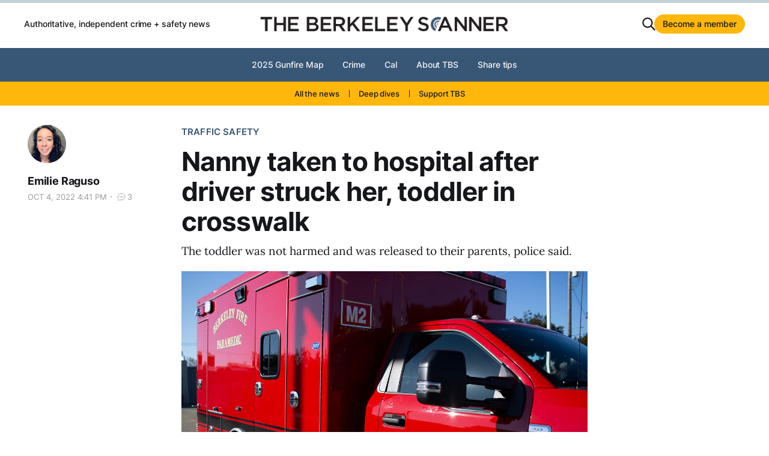

--- FILE ---
content_type: text/html; charset=utf-8
request_url: https://www.berkeleyscanner.com/2022/10/04/traffic-safety/berkeley-crash-nanny-toddler-crosswalk/
body_size: 9872
content:
<!DOCTYPE html>
<html lang="en">

<head>
    <meta charset="utf-8">
    <meta name="viewport" content="width=device-width, initial-scale=1">
    <title>Nanny taken to hospital after driver struck her, toddler in crosswalk</title>
    <link rel="stylesheet" href="https://www.berkeleyscanner.com/assets/built/screen.css?v=b2dcf3d26b">

    <style>
        :root {
            --color-secondary: #FFB70B;
        }
    </style>

    <meta name="description" content="The toddler was not harmed and was released to their parents, police said.">
    <link rel="icon" href="https://www.berkeleyscanner.com/content/images/size/w256h256/format/jpeg/2022/09/The-Berkeley-Scanner_Icon_Color-1.jpg" type="image/jpeg">
    <link rel="canonical" href="https://www.berkeleyscanner.com/2022/10/04/traffic-safety/berkeley-crash-nanny-toddler-crosswalk/">
    <meta name="referrer" content="no-referrer-when-downgrade">
    
    <meta property="og:site_name" content="The Berkeley Scanner">
    <meta property="og:type" content="article">
    <meta property="og:title" content="Nanny taken to hospital after driver struck her, toddler in crosswalk">
    <meta property="og:description" content="The toddler was not harmed and was released to their parents, police said.">
    <meta property="og:url" content="https://www.berkeleyscanner.com/2022/10/04/traffic-safety/berkeley-crash-nanny-toddler-crosswalk/">
    <meta property="og:image" content="https://www.berkeleyscanner.com/content/images/size/w1200/2022/10/bfd-ambulance-BI6A4216.jpg">
    <meta property="article:published_time" content="2022-10-04T23:41:15.000Z">
    <meta property="article:modified_time" content="2022-10-04T23:41:15.000Z">
    <meta property="article:tag" content="Traffic safety">
    <meta property="article:tag" content="Central Berkeley">
    <meta property="article:tag" content="BPD">
    <meta property="article:tag" content="Breaking news">
    
    <meta property="article:publisher" content="https://www.facebook.com/BerkeleyScanner">
    <meta property="article:author" content="https://www.facebook.com/BerkeleyScanner">
    <meta name="twitter:card" content="summary_large_image">
    <meta name="twitter:title" content="Nanny taken to hospital after driver struck her, toddler in crosswalk">
    <meta name="twitter:description" content="The toddler was not harmed and was released to their parents, police said.">
    <meta name="twitter:url" content="https://www.berkeleyscanner.com/2022/10/04/traffic-safety/berkeley-crash-nanny-toddler-crosswalk/">
    <meta name="twitter:image" content="https://www.berkeleyscanner.com/content/images/size/w1200/2022/10/bfd-ambulance-BI6A4216.jpg">
    <meta name="twitter:label1" content="Written by">
    <meta name="twitter:data1" content="Emilie Raguso">
    <meta name="twitter:label2" content="Filed under">
    <meta name="twitter:data2" content="Traffic safety, Central Berkeley, BPD, Breaking news">
    <meta name="twitter:site" content="@BerkeleyScanner">
    <meta name="twitter:creator" content="@BerkeleyScanner">
    <meta property="og:image:width" content="1200">
    <meta property="og:image:height" content="806">
    
    <script type="application/ld+json">
{
    "@context": "https://schema.org",
    "@type": "Article",
    "publisher": {
        "@type": "Organization",
        "name": "The Berkeley Scanner",
        "url": "https://www.berkeleyscanner.com/",
        "logo": {
            "@type": "ImageObject",
            "url": "https://www.berkeleyscanner.com/content/images/2022/09/TheBerkeleyScanner_V_UB-1.jpg"
        }
    },
    "author": {
        "@type": "Person",
        "name": "Emilie Raguso",
        "image": {
            "@type": "ImageObject",
            "url": "https://www.gravatar.com/avatar/b35e7f2d3f1f732f736e8247a52df606?s=250&r=x&d=mp",
            "width": 250,
            "height": 250
        },
        "url": "https://www.berkeleyscanner.com/author/emilie-raguso/",
        "sameAs": [
            "https://emraguso.wixsite.com/reporter/",
            "https://www.facebook.com/BerkeleyScanner",
            "https://x.com/BerkeleyScanner"
        ]
    },
    "headline": "Nanny taken to hospital after driver struck her, toddler in crosswalk",
    "url": "https://www.berkeleyscanner.com/2022/10/04/traffic-safety/berkeley-crash-nanny-toddler-crosswalk/",
    "datePublished": "2022-10-04T23:41:15.000Z",
    "dateModified": "2022-10-04T23:41:15.000Z",
    "image": {
        "@type": "ImageObject",
        "url": "https://www.berkeleyscanner.com/content/images/size/w1200/2022/10/bfd-ambulance-BI6A4216.jpg",
        "width": 1200,
        "height": 806
    },
    "keywords": "Traffic safety, Central Berkeley, BPD, Breaking news",
    "description": "The toddler was not harmed and was released to their parents, police said.",
    "mainEntityOfPage": "https://www.berkeleyscanner.com/2022/10/04/traffic-safety/berkeley-crash-nanny-toddler-crosswalk/"
}
    </script>

    <meta name="generator" content="Ghost 6.13">
    <link rel="alternate" type="application/rss+xml" title="The Berkeley Scanner" href="https://www.berkeleyscanner.com/rss/">
    <script defer src="https://cdn.jsdelivr.net/ghost/portal@~2.56/umd/portal.min.js" data-i18n="true" data-ghost="https://www.berkeleyscanner.com/" data-key="55b04c137d051ca2b9cd74180a" data-api="https://thescanner.ghost.io/ghost/api/content/" data-locale="en" crossorigin="anonymous"></script><style id="gh-members-styles">.gh-post-upgrade-cta-content,
.gh-post-upgrade-cta {
    display: flex;
    flex-direction: column;
    align-items: center;
    font-family: -apple-system, BlinkMacSystemFont, 'Segoe UI', Roboto, Oxygen, Ubuntu, Cantarell, 'Open Sans', 'Helvetica Neue', sans-serif;
    text-align: center;
    width: 100%;
    color: #ffffff;
    font-size: 16px;
}

.gh-post-upgrade-cta-content {
    border-radius: 8px;
    padding: 40px 4vw;
}

.gh-post-upgrade-cta h2 {
    color: #ffffff;
    font-size: 28px;
    letter-spacing: -0.2px;
    margin: 0;
    padding: 0;
}

.gh-post-upgrade-cta p {
    margin: 20px 0 0;
    padding: 0;
}

.gh-post-upgrade-cta small {
    font-size: 16px;
    letter-spacing: -0.2px;
}

.gh-post-upgrade-cta a {
    color: #ffffff;
    cursor: pointer;
    font-weight: 500;
    box-shadow: none;
    text-decoration: underline;
}

.gh-post-upgrade-cta a:hover {
    color: #ffffff;
    opacity: 0.8;
    box-shadow: none;
    text-decoration: underline;
}

.gh-post-upgrade-cta a.gh-btn {
    display: block;
    background: #ffffff;
    text-decoration: none;
    margin: 28px 0 0;
    padding: 8px 18px;
    border-radius: 4px;
    font-size: 16px;
    font-weight: 600;
}

.gh-post-upgrade-cta a.gh-btn:hover {
    opacity: 0.92;
}</style><script async src="https://js.stripe.com/v3/"></script>
    <script defer src="https://cdn.jsdelivr.net/ghost/sodo-search@~1.8/umd/sodo-search.min.js" data-key="55b04c137d051ca2b9cd74180a" data-styles="https://cdn.jsdelivr.net/ghost/sodo-search@~1.8/umd/main.css" data-sodo-search="https://thescanner.ghost.io/" data-locale="en" crossorigin="anonymous"></script>
    
    <link href="https://www.berkeleyscanner.com/webmentions/receive/" rel="webmention">
    <script defer src="/public/cards.min.js?v=b2dcf3d26b"></script>
    <link rel="stylesheet" type="text/css" href="/public/cards.min.css?v=b2dcf3d26b">
    <script defer src="/public/comment-counts.min.js?v=b2dcf3d26b" data-ghost-comments-counts-api="https://www.berkeleyscanner.com/members/api/comments/counts/"></script>
    <script defer src="/public/member-attribution.min.js?v=b2dcf3d26b"></script>
    <script defer src="/public/ghost-stats.min.js?v=b2dcf3d26b" data-stringify-payload="false" data-datasource="analytics_events" data-storage="localStorage" data-host="https://www.berkeleyscanner.com/.ghost/analytics/api/v1/page_hit"  tb_site_uuid="8e3bb516-9b88-46c2-aa85-566ed9c3647c" tb_post_uuid="fe30d131-a065-46cd-9db0-a0ef377aa3e4" tb_post_type="post" tb_member_uuid="undefined" tb_member_status="undefined"></script><style>:root {--ghost-accent-color: #385676;}</style>
    <script defer data-domain="berkeleyscanner.com" src="https://plausible.io/js/plausible.js"></script>

<!-- Global site tag (gtag.js) - Google Analytics -->
<script async src="https://www.googletagmanager.com/gtag/js?id=G-L7M4K1GVKV"></script>
<script>
  window.dataLayer = window.dataLayer || [];
  function gtag(){dataLayer.push(arguments);}
  gtag('js', new Date());

  gtag('config', 'G-L7M4K1GVKV');
</script>

<!-- Google tag (gtag.js) - Google Analytics -->
<script async src="https://www.googletagmanager.com/gtag/js?id=UA-235116535-1">
</script>
<script>
  window.dataLayer = window.dataLayer || [];
  function gtag(){dataLayer.push(arguments);}
  gtag('js', new Date());

  gtag('config', 'UA-235116535-1');
</script>

<!-- Google Tag Manager -->
<script>(function(w,d,s,l,i){w[l]=w[l]||[];w[l].push({'gtm.start':
new Date().getTime(),event:'gtm.js'});var f=d.getElementsByTagName(s)[0],
j=d.createElement(s),dl=l!='dataLayer'?'&l='+l:'';j.async=true;j.src=
'https://www.googletagmanager.com/gtm.js?id='+i+dl;f.parentNode.insertBefore(j,f);
})(window,document,'script','dataLayer','GTM-W3QKXW3P');</script>
<!-- End Google Tag Manager -->
<link rel="apple-touch-icon" href="https://www.berkeleyscanner.com/content/images/size/w256h256/format/jpeg/2022/09/The-Berkeley-Scanner_Icon_Color-1.jpg">

<style>.gh-head-trending-menu .nav li a { text-decoration: none; }</style>

<!-- Wisepops tag -->
<script data-cfasync="false">(function(w,i,s,e){window[w]=window[w]||function(){(window[w].q=window[w].q||[]).push(arguments)};window[w].l=Date.now();s=document.createElement('script');e=document.getElementsByTagName('script')[0];s.defer=1;s.src=i;e.parentNode.insertBefore(s, e)})('wisepops', 'https://wisepops.net/loader.js?v=3&h=JG4dNh9pvk');</script>
</head>

<body
    class="post-template tag-traffic-safety tag-hash-articles tag-central-berkeley tag-berkeley-police-department tag-breaking-news-berkeley is-head-b--a_n has-serif-body">
    <div class="gh-site">
        <header id="gh-head" class="gh-head gh-outer">
            <div class="gh-head-inner gh-inner">
                    <a class="gh-head-description" href="https://www.berkeleyscanner.com">Authoritative, independent crime + safety news</a>

                <div class="gh-head-brand">
                    <div class="gh-head-brand-wrapper">
                        <a class="gh-head-logo" href="https://www.berkeleyscanner.com">
                                <img src="https://www.berkeleyscanner.com/content/images/2022/09/TheBerkeleyScanner_V_UB-1.jpg" alt="The Berkeley Scanner">
                                    <img src="https://www.berkeleyscanner.com/content/images/2022/09/TheBerkeleyScanner_Primary_Logo_color-5.png" alt="The Berkeley Scanner">
                        </a>
                    </div>
                    <button class="gh-search gh-icon-btn"
                        data-ghost-search><svg xmlns="http://www.w3.org/2000/svg" fill="none" viewBox="0 0 24 24" stroke="currentColor" stroke-width="2" width="20" height="20"><path stroke-linecap="round" stroke-linejoin="round" d="M21 21l-6-6m2-5a7 7 0 11-14 0 7 7 0 0114 0z"></path></svg></button>
                    <button class="gh-burger"></button>
                </div>

                <nav class="gh-head-menu">
                    <ul class="nav">
    <li class="nav-2025-gunfire-map"><a href="https://www.berkeleyscanner.com/2025/03/06/shootings/berkeley-gunfire-map-shootings-2025/">2025 Gunfire Map</a></li>
    <li class="nav-crime"><a href="https://www.berkeleyscanner.com/topic/crime/">Crime</a></li>
    <li class="nav-cal"><a href="https://www.berkeleyscanner.com/topic/uc-berkeley-crime/">Cal</a></li>
    <li class="nav-about-tbs"><a href="https://www.berkeleyscanner.com/about/">About TBS</a></li>
    <li class="nav-share-tips"><a href="https://www.berkeleyscanner.com/tips/">Share tips</a></li>
</ul>

                </nav>

                <div class="gh-head-actions">
                    <button class="gh-search gh-icon-btn"
                        data-ghost-search><svg xmlns="http://www.w3.org/2000/svg" fill="none" viewBox="0 0 24 24" stroke="currentColor" stroke-width="2" width="20" height="20"><path stroke-linecap="round" stroke-linejoin="round" d="M21 21l-6-6m2-5a7 7 0 11-14 0 7 7 0 0114 0z"></path></svg></button>
                        <a class="gh-head-btn gh-btn gh-primary-btn" href="#/portal/signup"
                            data-portal="signup">Become a member</a>
                </div>
            </div>
            <div class="gh-head-menu">
                <nav class="gh-head-menu-inner">
                    <ul class="nav">
    <li class="nav-2025-gunfire-map"><a href="https://www.berkeleyscanner.com/2025/03/06/shootings/berkeley-gunfire-map-shootings-2025/">2025 Gunfire Map</a></li>
    <li class="nav-crime"><a href="https://www.berkeleyscanner.com/topic/crime/">Crime</a></li>
    <li class="nav-cal"><a href="https://www.berkeleyscanner.com/topic/uc-berkeley-crime/">Cal</a></li>
    <li class="nav-about-tbs"><a href="https://www.berkeleyscanner.com/about/">About TBS</a></li>
    <li class="nav-share-tips"><a href="https://www.berkeleyscanner.com/tips/">Share tips</a></li>
</ul>

                </nav>
            </div>
        </header>
        <div class="gh-head-trending-menu gh-outer">
            <nav class="gh-inner">
                <ul class="nav">
    <li class="nav-all-the-news"><a href="https://www.berkeleyscanner.com/archive/">All the news</a></li>
    <li class="nav-deep-dives"><a href="https://www.berkeleyscanner.com/topic/deep-dives/">Deep dives</a></li>
    <li class="nav-support-tbs"><a href="https://www.berkeleyscanner.com/support/">Support TBS</a></li>
</ul>

            </nav>
        </div>

        
<progress class="reading-progress" value="0" max="100" aria-label="Reading progress"></progress>

<main class="gh-main">
        <article class="gh-article post tag-traffic-safety tag-hash-articles tag-central-berkeley tag-berkeley-police-department tag-breaking-news-berkeley">
            <header class="gh-article-header gh-canvas">
                    <a class="gh-article-tag" href="https://www.berkeleyscanner.com/topic/traffic-safety/">Traffic safety</a>

                <h1 class="gh-article-title">Nanny taken to hospital after driver struck her, toddler in crosswalk</h1>

                    <aside class="gh-article-sidebar">
            <figure class="gh-author-image">
                    <img src="https://www.gravatar.com/avatar/b35e7f2d3f1f732f736e8247a52df606?s&#x3D;250&amp;r&#x3D;x&amp;d&#x3D;mp" alt="Emilie Raguso">
            </figure>

            <h4 class="gh-author-name">
                <a href="/author/emilie-raguso/">Emilie Raguso</a>
            </h4>

        <div class="gh-article-meta">
            <time class="gh-article-date">Oct 4, 2022
                4:41 PM</time>
                <div class="gh-article-meta-sep"></div>
                <a class="gh-article-meta-comments" href="#comments">
                    <svg class="icon-comment-bubble" width="24" height="24" fill="none" viewBox="0 0 24 24">
<path stroke="currentColor" stroke-linecap="round" stroke-linejoin="round" stroke-width="1" d="M12 18.25C15.5 18.25 19.25 16.5 19.25 12C19.25 7.5 15.5 5.75 12 5.75C8.5 5.75 4.75 7.5 4.75 12C4.75 13.0298 4.94639 13.9156 5.29123 14.6693C5.50618 15.1392 5.62675 15.6573 5.53154 16.1651L5.26934 17.5635C5.13974 18.2547 5.74527 18.8603 6.43651 18.7307L9.64388 18.1293C9.896 18.082 10.1545 18.0861 10.4078 18.1263C10.935 18.2099 11.4704 18.25 12 18.25Z"></path>
<path stroke="currentColor" stroke-linecap="round" stroke-linejoin="round" d="M9.5 12C9.5 12.2761 9.27614 12.5 9 12.5C8.72386 12.5 8.5 12.2761 8.5 12C8.5 11.7239 8.72386 11.5 9 11.5C9.27614 11.5 9.5 11.7239 9.5 12Z"></path>
<path stroke="currentColor" stroke-linecap="round" stroke-linejoin="round" d="M12.5 12C12.5 12.2761 12.2761 12.5 12 12.5C11.7239 12.5 11.5 12.2761 11.5 12C11.5 11.7239 11.7239 11.5 12 11.5C12.2761 11.5 12.5 11.7239 12.5 12Z"></path>
<path stroke="currentColor" stroke-linecap="round" stroke-linejoin="round" d="M15.5 12C15.5 12.2761 15.2761 12.5 15 12.5C14.7239 12.5 14.5 12.2761 14.5 12C14.5 11.7239 14.7239 11.5 15 11.5C15.2761 11.5 15.5 11.7239 15.5 12Z"></path>
</svg>

                    <script
    data-ghost-comment-count="633cbfe680e463003d4f4926"
    data-ghost-comment-count-empty="0"
    data-ghost-comment-count-singular=""
    data-ghost-comment-count-plural=""
    data-ghost-comment-count-tag="span"
    data-ghost-comment-count-class-name="gh-post-comments-count"
    data-ghost-comment-count-autowrap="true"
>
</script>
                </a>
        </div>
    </aside>

                        <p class="gh-article-excerpt">The toddler was not harmed and was released to their parents, police said.</p>

                    <figure class="gh-article-image">
                        <img srcset="/content/images/size/w300/2022/10/bfd-ambulance-BI6A4216.jpg 300w,
                                    /content/images/size/w720/2022/10/bfd-ambulance-BI6A4216.jpg 720w,
                                    /content/images/size/w960/2022/10/bfd-ambulance-BI6A4216.jpg 960w,
                                    /content/images/size/w1200/2022/10/bfd-ambulance-BI6A4216.jpg 1200w,
                                    /content/images/size/w2000/2022/10/bfd-ambulance-BI6A4216.jpg 2000w"
                            sizes="(max-width: 1200px) 100vw, 1200px"
                            src="/content/images/size/w1200/2022/10/bfd-ambulance-BI6A4216.jpg" alt="Nanny taken to hospital after driver struck her, toddler in crosswalk">
                            <figcaption>A Berkeley Fire Department ambulance (file photo). <em>Emilie Raguso/The Berkeley Scanner</em></figcaption>
                    </figure>
            </header>

            <section class="gh-content gh-canvas">
                <p>A driver turning onto Sacramento Street struck a nanny and a child in a stroller on Tuesday afternoon, authorities report. </p><p>The 35-year-old woman was pushing a 2-year-old child in a stroller, heading west on Bancroft Way at Sacramento Street, when a driver struck them in the crosswalk, police said. </p><p>The driver was also on Bancroft and was turning south onto Sacramento when the collision happened just before 3:30 p.m., police said. </p><p>The nanny reported arm pain along with dizziness and nausea and was taken to Alta Bates Hospital for assessment. </p><p>The child was released to their parents, who came to the scene.</p><p>The Berkeley Scanner will update this story if additional information becomes available.</p><div class="kg-card kg-callout-card kg-callout-card-grey"><div class="kg-callout-emoji">💡</div><div class="kg-callout-text"><strong>Have questions about traffic safety or collisions in Berkeley? <a href="https://www.berkeleyscanner.com/tips/">Alert The Berkeley Scanner</a>.</strong></div></div>
            </section>

            <footer class="gh-article-footer gh-canvas">
                    <div class="gh-article-tags">
            <a class="gh-article-tag" href="/topic/traffic-safety/">Traffic safety</a>
            <div class="gh-article-meta-sep"></div>
            <a class="gh-article-tag" href="/topic/central-berkeley/">Central Berkeley</a>
            <div class="gh-article-meta-sep"></div>
            <a class="gh-article-tag" href="/topic/berkeley-police-department/">BPD</a>
            <div class="gh-article-meta-sep"></div>
            <a class="gh-article-tag" href="/topic/breaking-news-berkeley/">Breaking news</a>
            <div class="gh-article-meta-sep"></div>
    </div>
                    <div class="gh-article-share">
        <span>Share on</span>
        <div class="gh-article-share-icons">
            <a href="https://twitter.com/intent/tweet?url=https://www.berkeleyscanner.com/2022/10/04/traffic-safety/berkeley-crash-nanny-toddler-crosswalk/&amp;text=Nanny%20taken%20to%20hospital%20after%20driver%20struck%20her%2C%20toddler%20in%20crosswalk"
                target="_blank" rel="noopener" title="Share on Twitter">
                <svg xmlns="http://www.w3.org/2000/svg" width="32" height="32" viewBox="0 0 24 24">
    <path
        d="M24 4.6c-.9.4-1.8.7-2.8.8 1-.6 1.8-1.6 2.2-2.7-1 .6-2 1-3.1 1.2-.9-1-2.2-1.6-3.6-1.6-2.7 0-4.9 2.2-4.9 4.9 0 .4 0 .8.1 1.1-4.2-.2-7.8-2.2-10.2-5.2-.5.8-.7 1.6-.7 2.5 0 1.7.9 3.2 2.2 4.1-.8 0-1.6-.2-2.2-.6v.1c0 2.4 1.7 4.4 3.9 4.8-.4.1-.8.2-1.3.2-.3 0-.6 0-.9-.1.6 2 2.4 3.4 4.6 3.4-1.7 1.3-3.8 2.1-6.1 2.1-.4 0-.8 0-1.2-.1 2.2 1.4 4.8 2.2 7.5 2.2 9.1 0 14-7.5 14-14v-.6c1-.7 1.8-1.6 2.5-2.5z"
        fill="#1da1f2" />
</svg>            </a>
            <div class="gh-article-meta-sep"></div>
            <a href="https://www.facebook.com/sharer.php?u=https://www.berkeleyscanner.com/2022/10/04/traffic-safety/berkeley-crash-nanny-toddler-crosswalk/" target="_blank"
                rel="noopener" title="Share on Facebook">
                <svg xmlns="http://www.w3.org/2000/svg" width="32" height="32" viewBox="0 0 24 24">
    <path
        d="M24 12.072a12 12 0 10-13.875 11.854v-8.385H7.078v-3.469h3.047V9.428c0-3.007 1.792-4.669 4.532-4.669a18.611 18.611 0 012.687.234v2.954H15.83a1.734 1.734 0 00-1.947 1.49 1.71 1.71 0 00-.008.385v2.25H17.2l-.532 3.469h-2.8v8.385A12 12 0 0024 12.072z"
        fill="#4267B2" />
</svg>            </a>
            <div class="gh-article-meta-sep"></div>
            <a href="mailto:?subject=Nanny taken to hospital after driver struck her, toddler in crosswalk&body=The toddler was not harmed and was released to their parents, police said.%0D%0A%0D%0ARead more%3A%20https://www.berkeleyscanner.com/2022/10/04/traffic-safety/berkeley-crash-nanny-toddler-crosswalk/" target="_blank"
                rel="noopener" title="Share via Email">
                <svg width="20" height="20" viewBox="0 0 20 20" fill="none" stroke="currentColor" xmlns="http://www.w3.org/2000/svg">
    <path d="M3.33332 3.33334H16.6667C17.5833 3.33334 18.3333 4.08334 18.3333 5.00001V15C18.3333 15.9167 17.5833 16.6667 16.6667 16.6667H3.33332C2.41666 16.6667 1.66666 15.9167 1.66666 15V5.00001C1.66666 4.08334 2.41666 3.33334 3.33332 3.33334Z" stroke-width="1.5" stroke-linecap="round" stroke-linejoin="round"/>
    <path d="M18.3333 5L9.99999 10.8333L1.66666 5" stroke-width="1.5" stroke-linecap="round" stroke-linejoin="round"/>
</svg>            </a>
            <div class="gh-article-meta-sep"></div>
        </div>
    </div>
            </footer>
        </article>

                <div class="gh-read-next gh-canvas">
                <section class="gh-pagehead">
                    <h4 class="gh-pagehead-title">Read next</h4>
                </section>

                <div class="gh-topic gh-topic-grid">
                    <div class="gh-topic-content">
                            <article class="gh-card post">
    <a class="gh-article-link" href="/2026/01/20/traffic-safety/berkeley-train-strike-man-killed-monday/"></a>
    <div class="gh-card-link">
            <figure class="gh-card-image">
                <img srcset="/content/images/size/w300/2026/01/IMG_0433.jpg 300w,
                            /content/images/size/w720/2026/01/IMG_0433.jpg 720w,
                            /content/images/size/w960/2026/01/IMG_0433.jpg 960w,
                            /content/images/size/w1200/2026/01/IMG_0433.jpg 1200w,
                            /content/images/size/w2000/2026/01/IMG_0433.jpg 2000w"
                    sizes="(max-width: 1200px) 100vw, 1200px"
                    src="/content/images/size/w720/2026/01/IMG_0433.jpg"
                    alt="Man killed Monday morning in Berkeley train strike">
            </figure>

        <div class="gh-card-wrapper">
            <header class="gh-card-header">
                <h3 class="gh-card-title">Man killed Monday morning in Berkeley train strike</h3>
            </header>

                <div class="gh-card-excerpt">The man was trespassing on the railroad tracks when he was hit, Union Pacific said in a prepared statement.</div>

            <footer class="gh-card-footer">
                <span class="gh-card-author">By Emilie Raguso</span>
                <span class="gh-card-footer-sep"></span>
                <time class="gh-card-date" datetime="2026-01-20">Jan 20, 2026</time>
                    <span class="gh-card-footer-sep"></span>
                    <a class="gh-card-comments-link" href="/2026/01/20/traffic-safety/berkeley-train-strike-man-killed-monday/#comments">
                        <svg class="icon-comment-bubble" width="24" height="24" fill="none" viewBox="0 0 24 24">
<path stroke="currentColor" stroke-linecap="round" stroke-linejoin="round" stroke-width="1" d="M12 18.25C15.5 18.25 19.25 16.5 19.25 12C19.25 7.5 15.5 5.75 12 5.75C8.5 5.75 4.75 7.5 4.75 12C4.75 13.0298 4.94639 13.9156 5.29123 14.6693C5.50618 15.1392 5.62675 15.6573 5.53154 16.1651L5.26934 17.5635C5.13974 18.2547 5.74527 18.8603 6.43651 18.7307L9.64388 18.1293C9.896 18.082 10.1545 18.0861 10.4078 18.1263C10.935 18.2099 11.4704 18.25 12 18.25Z"></path>
<path stroke="currentColor" stroke-linecap="round" stroke-linejoin="round" d="M9.5 12C9.5 12.2761 9.27614 12.5 9 12.5C8.72386 12.5 8.5 12.2761 8.5 12C8.5 11.7239 8.72386 11.5 9 11.5C9.27614 11.5 9.5 11.7239 9.5 12Z"></path>
<path stroke="currentColor" stroke-linecap="round" stroke-linejoin="round" d="M12.5 12C12.5 12.2761 12.2761 12.5 12 12.5C11.7239 12.5 11.5 12.2761 11.5 12C11.5 11.7239 11.7239 11.5 12 11.5C12.2761 11.5 12.5 11.7239 12.5 12Z"></path>
<path stroke="currentColor" stroke-linecap="round" stroke-linejoin="round" d="M15.5 12C15.5 12.2761 15.2761 12.5 15 12.5C14.7239 12.5 14.5 12.2761 14.5 12C14.5 11.7239 14.7239 11.5 15 11.5C15.2761 11.5 15.5 11.7239 15.5 12Z"></path>
</svg>

                        <script
    data-ghost-comment-count="696ff9e48ddff10001cce525"
    data-ghost-comment-count-empty="0"
    data-ghost-comment-count-singular=""
    data-ghost-comment-count-plural=""
    data-ghost-comment-count-tag="span"
    data-ghost-comment-count-class-name="gh-loop-comments-count"
    data-ghost-comment-count-autowrap="true"
>
</script>
                    </a>
            </footer>
        </div>
    </div>
</article>                            <article class="gh-card post">
    <a class="gh-article-link" href="/2026/01/08/traffic-safety/berkeley-man-crashes-marin-avenue-tree/"></a>
    <div class="gh-card-link">
            <figure class="gh-card-image">
                <img srcset="/content/images/size/w300/2026/01/Photo-Jan-07-2026--5-06-40-PM.jpg 300w,
                            /content/images/size/w720/2026/01/Photo-Jan-07-2026--5-06-40-PM.jpg 720w,
                            /content/images/size/w960/2026/01/Photo-Jan-07-2026--5-06-40-PM.jpg 960w,
                            /content/images/size/w1200/2026/01/Photo-Jan-07-2026--5-06-40-PM.jpg 1200w,
                            /content/images/size/w2000/2026/01/Photo-Jan-07-2026--5-06-40-PM.jpg 2000w"
                    sizes="(max-width: 1200px) 100vw, 1200px"
                    src="/content/images/size/w720/2026/01/Photo-Jan-07-2026--5-06-40-PM.jpg"
                    alt="Berkeley man, 76, crashes into tree on Marin Avenue">
            </figure>

        <div class="gh-card-wrapper">
            <header class="gh-card-header">
                <h3 class="gh-card-title">Berkeley man, 76, crashes into tree on Marin Avenue</h3>
            </header>

                <div class="gh-card-excerpt">Marin was closed between Spruce Street and Santa Barbara Road for the emergency response.</div>

            <footer class="gh-card-footer">
                <span class="gh-card-author">By Emilie Raguso</span>
                <span class="gh-card-footer-sep"></span>
                <time class="gh-card-date" datetime="2026-01-07">Jan 7, 2026</time>
                    <span class="gh-card-footer-sep"></span>
                    <a class="gh-card-comments-link" href="/2026/01/08/traffic-safety/berkeley-man-crashes-marin-avenue-tree/#comments">
                        <svg class="icon-comment-bubble" width="24" height="24" fill="none" viewBox="0 0 24 24">
<path stroke="currentColor" stroke-linecap="round" stroke-linejoin="round" stroke-width="1" d="M12 18.25C15.5 18.25 19.25 16.5 19.25 12C19.25 7.5 15.5 5.75 12 5.75C8.5 5.75 4.75 7.5 4.75 12C4.75 13.0298 4.94639 13.9156 5.29123 14.6693C5.50618 15.1392 5.62675 15.6573 5.53154 16.1651L5.26934 17.5635C5.13974 18.2547 5.74527 18.8603 6.43651 18.7307L9.64388 18.1293C9.896 18.082 10.1545 18.0861 10.4078 18.1263C10.935 18.2099 11.4704 18.25 12 18.25Z"></path>
<path stroke="currentColor" stroke-linecap="round" stroke-linejoin="round" d="M9.5 12C9.5 12.2761 9.27614 12.5 9 12.5C8.72386 12.5 8.5 12.2761 8.5 12C8.5 11.7239 8.72386 11.5 9 11.5C9.27614 11.5 9.5 11.7239 9.5 12Z"></path>
<path stroke="currentColor" stroke-linecap="round" stroke-linejoin="round" d="M12.5 12C12.5 12.2761 12.2761 12.5 12 12.5C11.7239 12.5 11.5 12.2761 11.5 12C11.5 11.7239 11.7239 11.5 12 11.5C12.2761 11.5 12.5 11.7239 12.5 12Z"></path>
<path stroke="currentColor" stroke-linecap="round" stroke-linejoin="round" d="M15.5 12C15.5 12.2761 15.2761 12.5 15 12.5C14.7239 12.5 14.5 12.2761 14.5 12C14.5 11.7239 14.7239 11.5 15 11.5C15.2761 11.5 15.5 11.7239 15.5 12Z"></path>
</svg>

                        <script
    data-ghost-comment-count="695f0519bbf6190001ffdc03"
    data-ghost-comment-count-empty="0"
    data-ghost-comment-count-singular=""
    data-ghost-comment-count-plural=""
    data-ghost-comment-count-tag="span"
    data-ghost-comment-count-class-name="gh-loop-comments-count"
    data-ghost-comment-count-autowrap="true"
>
</script>
                    </a>
            </footer>
        </div>
    </div>
</article>                            <article class="gh-card post">
    <a class="gh-article-link" href="/2025/12/30/traffic-safety/berkeley-crash-female-pedestrian-95-critical/"></a>
    <div class="gh-card-link">
            <figure class="gh-card-image">
                <img srcset="/content/images/size/w300/2025/12/IMG_4778.jpg 300w,
                            /content/images/size/w720/2025/12/IMG_4778.jpg 720w,
                            /content/images/size/w960/2025/12/IMG_4778.jpg 960w,
                            /content/images/size/w1200/2025/12/IMG_4778.jpg 1200w,
                            /content/images/size/w2000/2025/12/IMG_4778.jpg 2000w"
                    sizes="(max-width: 1200px) 100vw, 1200px"
                    src="/content/images/size/w720/2025/12/IMG_4778.jpg"
                    alt="Female pedestrian, 95, critical after Berkeley crash">
            </figure>

        <div class="gh-card-wrapper">
            <header class="gh-card-header">
                <h3 class="gh-card-title">Female pedestrian, 95, critical after Berkeley crash</h3>
            </header>

                <div class="gh-card-excerpt">Police said the woman had been in the crosswalk on the west side of the intersection when the driver hit her.</div>

            <footer class="gh-card-footer">
                <span class="gh-card-author">By Emilie Raguso</span>
                <span class="gh-card-footer-sep"></span>
                <time class="gh-card-date" datetime="2025-12-29">Dec 29, 2025</time>
                    <span class="gh-card-footer-sep"></span>
                    <a class="gh-card-comments-link" href="/2025/12/30/traffic-safety/berkeley-crash-female-pedestrian-95-critical/#comments">
                        <svg class="icon-comment-bubble" width="24" height="24" fill="none" viewBox="0 0 24 24">
<path stroke="currentColor" stroke-linecap="round" stroke-linejoin="round" stroke-width="1" d="M12 18.25C15.5 18.25 19.25 16.5 19.25 12C19.25 7.5 15.5 5.75 12 5.75C8.5 5.75 4.75 7.5 4.75 12C4.75 13.0298 4.94639 13.9156 5.29123 14.6693C5.50618 15.1392 5.62675 15.6573 5.53154 16.1651L5.26934 17.5635C5.13974 18.2547 5.74527 18.8603 6.43651 18.7307L9.64388 18.1293C9.896 18.082 10.1545 18.0861 10.4078 18.1263C10.935 18.2099 11.4704 18.25 12 18.25Z"></path>
<path stroke="currentColor" stroke-linecap="round" stroke-linejoin="round" d="M9.5 12C9.5 12.2761 9.27614 12.5 9 12.5C8.72386 12.5 8.5 12.2761 8.5 12C8.5 11.7239 8.72386 11.5 9 11.5C9.27614 11.5 9.5 11.7239 9.5 12Z"></path>
<path stroke="currentColor" stroke-linecap="round" stroke-linejoin="round" d="M12.5 12C12.5 12.2761 12.2761 12.5 12 12.5C11.7239 12.5 11.5 12.2761 11.5 12C11.5 11.7239 11.7239 11.5 12 11.5C12.2761 11.5 12.5 11.7239 12.5 12Z"></path>
<path stroke="currentColor" stroke-linecap="round" stroke-linejoin="round" d="M15.5 12C15.5 12.2761 15.2761 12.5 15 12.5C14.7239 12.5 14.5 12.2761 14.5 12C14.5 11.7239 14.7239 11.5 15 11.5C15.2761 11.5 15.5 11.7239 15.5 12Z"></path>
</svg>

                        <script
    data-ghost-comment-count="69535085f38a4400019c82c9"
    data-ghost-comment-count-empty="0"
    data-ghost-comment-count-singular=""
    data-ghost-comment-count-plural=""
    data-ghost-comment-count-tag="span"
    data-ghost-comment-count-class-name="gh-loop-comments-count"
    data-ghost-comment-count-autowrap="true"
>
</script>
                    </a>
            </footer>
        </div>
    </div>
</article>                    </div>
                </div>
            </div>
                    <div id="comments" class="gh-comments gh-content gh-canvas">
                <h2 class="gh-comments-title">
                    <script
    data-ghost-comment-count="633cbfe680e463003d4f4926"
    data-ghost-comment-count-empty=""
    data-ghost-comment-count-singular="comment"
    data-ghost-comment-count-plural="comments"
    data-ghost-comment-count-tag="span"
    data-ghost-comment-count-class-name=""
    data-ghost-comment-count-autowrap="true"
>
</script>
                </h2>
                
        <script defer src="https://cdn.jsdelivr.net/ghost/comments-ui@~1.3/umd/comments-ui.min.js" data-locale="en" data-ghost-comments="https://www.berkeleyscanner.com/" data-api="https://thescanner.ghost.io/ghost/api/content/" data-admin="https://thescanner.ghost.io/ghost/" data-key="55b04c137d051ca2b9cd74180a" data-title="" data-count="false" data-post-id="633cbfe680e463003d4f4926" data-color-scheme="auto" data-avatar-saturation="60" data-accent-color="#385676" data-comments-enabled="paid" data-publication="The Berkeley Scanner" crossorigin="anonymous"></script>
    
            </div>
</main>

        <footer class="gh-foot gh-outer">
            <div class="gh-foot-inner gh-inner">
                    <section class="gh-subscribe">
                            <h4 class="gh-subscribe-title">Subscribe to The Berkeley Scanner</h3>

                                    <div class="gh-subscribe-description">
                                        Get daily headlines and essential context.
                                    </div>

                                <button class="gh-subscribe-btn gh-btn"
                                    data-portal="signup"><svg width="20" height="20" viewBox="0 0 20 20" fill="none" stroke="currentColor" xmlns="http://www.w3.org/2000/svg">
    <path d="M3.33332 3.33334H16.6667C17.5833 3.33334 18.3333 4.08334 18.3333 5.00001V15C18.3333 15.9167 17.5833 16.6667 16.6667 16.6667H3.33332C2.41666 16.6667 1.66666 15.9167 1.66666 15V5.00001C1.66666 4.08334 2.41666 3.33334 3.33332 3.33334Z" stroke-width="1.5" stroke-linecap="round" stroke-linejoin="round"/>
    <path d="M18.3333 5L9.99999 10.8333L1.66666 5" stroke-width="1.5" stroke-linecap="round" stroke-linejoin="round"/>
</svg> Subscribe now</button>
                    </section>
                <section class="footer-container">
                    <div class="footer-site-info">
                        <img class="footer-logo" src="https://www.berkeleyscanner.com/assets/images/TheBerkeleyScanner_Primary_Logo_White.png?v=b2dcf3d26b">
                            <a id="footer-cta" class="" href="#/portal/signup" data-portal="signup">100% member-driven:
                            Help TBS thrive</a>
                        <p>Follow The Scanner</p>
                        <menu class="social-media-menu">
                        <li>
                            <a class="social-media-icon" href="https://twitter.com/BerkeleyScanner">
                                <svg role="img" viewBox="0 0 24 24"
                                    xmlns="http://www.w3.org/2000/svg">
                                    <title>Twitter</title>
                                    <path
                                        d="M23.953 4.57a10 10 0 01-2.825.775 4.958 4.958 0 002.163-2.723c-.951.555-2.005.959-3.127 1.184a4.92 4.92 0 00-8.384 4.482C7.69 8.095 4.067 6.13 1.64 3.162a4.822 4.822 0 00-.666 2.475c0 1.71.87 3.213 2.188 4.096a4.904 4.904 0 01-2.228-.616v.06a4.923 4.923 0 003.946 4.827 4.996 4.996 0 01-2.212.085 4.936 4.936 0 004.604 3.417 9.867 9.867 0 01-6.102 2.105c-.39 0-.779-.023-1.17-.067a13.995 13.995 0 007.557 2.209c9.053 0 13.998-7.496 13.998-13.985 0-.21 0-.42-.015-.63A9.935 9.935 0 0024 4.59z" />
                                </svg>
                            </a>
                        </li>
                        <li>
                            <a class="social-media-icon"
                                href="https://www.instagram.com/berkeleyscanner/">
                                <svg xmlns="http://www.w3.org/2000/svg" viewBox="0 0 512 512">
                                    <title>Instagram</title>
                                    <path
                                        d="M256,49.471c67.266,0,75.233.257,101.8,1.469,24.562,1.121,37.9,5.224,46.778,8.674a78.052,78.052,0,0,1,28.966,18.845,78.052,78.052,0,0,1,18.845,28.966c3.45,8.877,7.554,22.216,8.674,46.778,1.212,26.565,1.469,34.532,1.469,101.8s-0.257,75.233-1.469,101.8c-1.121,24.562-5.225,37.9-8.674,46.778a83.427,83.427,0,0,1-47.811,47.811c-8.877,3.45-22.216,7.554-46.778,8.674-26.56,1.212-34.527,1.469-101.8,1.469s-75.237-.257-101.8-1.469c-24.562-1.121-37.9-5.225-46.778-8.674a78.051,78.051,0,0,1-28.966-18.845,78.053,78.053,0,0,1-18.845-28.966c-3.45-8.877-7.554-22.216-8.674-46.778-1.212-26.564-1.469-34.532-1.469-101.8s0.257-75.233,1.469-101.8c1.121-24.562,5.224-37.9,8.674-46.778A78.052,78.052,0,0,1,78.458,78.458a78.053,78.053,0,0,1,28.966-18.845c8.877-3.45,22.216-7.554,46.778-8.674,26.565-1.212,34.532-1.469,101.8-1.469m0-45.391c-68.418,0-77,.29-103.866,1.516-26.815,1.224-45.127,5.482-61.151,11.71a123.488,123.488,0,0,0-44.62,29.057A123.488,123.488,0,0,0,17.3,90.982C11.077,107.007,6.819,125.319,5.6,152.134,4.369,179,4.079,187.582,4.079,256S4.369,333,5.6,359.866c1.224,26.815,5.482,45.127,11.71,61.151a123.489,123.489,0,0,0,29.057,44.62,123.486,123.486,0,0,0,44.62,29.057c16.025,6.228,34.337,10.486,61.151,11.71,26.87,1.226,35.449,1.516,103.866,1.516s77-.29,103.866-1.516c26.815-1.224,45.127-5.482,61.151-11.71a128.817,128.817,0,0,0,73.677-73.677c6.228-16.025,10.486-34.337,11.71-61.151,1.226-26.87,1.516-35.449,1.516-103.866s-0.29-77-1.516-103.866c-1.224-26.815-5.482-45.127-11.71-61.151a123.486,123.486,0,0,0-29.057-44.62A123.487,123.487,0,0,0,421.018,17.3C404.993,11.077,386.681,6.819,359.866,5.6,333,4.369,324.418,4.079,256,4.079h0Z" />
                                    <path
                                        d="M256,126.635A129.365,129.365,0,1,0,385.365,256,129.365,129.365,0,0,0,256,126.635Zm0,213.338A83.973,83.973,0,1,1,339.974,256,83.974,83.974,0,0,1,256,339.973Z" />
                                    <circle cx="390.476" cy="121.524" r="30.23" />
                                </svg>
                            </a>
                        </li>
                        <li>
                            <a class="social-media-icon"
                                href="https://facebook.com/BerkeleyScanner">
                                <svg role="img" viewBox="0 0 24 24"
                                    xmlns="http://www.w3.org/2000/svg">
                                    <title>Facebook</title>
                                    <path
                                        d="M24 12.073c0-6.627-5.373-12-12-12s-12 5.373-12 12c0 5.99 4.388 10.954 10.125 11.854v-8.385H7.078v-3.47h3.047V9.43c0-3.007 1.792-4.669 4.533-4.669 1.312 0 2.686.235 2.686.235v2.953H15.83c-1.491 0-1.956.925-1.956 1.874v2.25h3.328l-.532 3.47h-2.796v8.385C19.612 23.027 24 18.062 24 12.073z" />
                                </svg>
                            </a>
                        </li>
                        <li>
                            <a class="social-media-icon"
                                href="https://www.youtube.com/@berkeleyscanner">
                                <svg role="img" xmlns="http://www.w3.org/2000/svg" viewBox="0 0 24 24">
                                <title>YouTube</title>
                                <svg xmlns="http://www.w3.org/2000/svg" width="24" height="24" viewBox="0 0 24 24" fill="#FFF"><path d="M12.04 3.5c.59 0 7.54.02 9.34.5a3.02 3.02 0 0 1 2.12 2.15C24 8.05 24 12 24 12v.04c0 .43-.03 4.03-.5 5.8A3.02 3.02 0 0 1 21.38 20c-1.76.48-8.45.5-9.3.51h-.17c-.85 0-7.54-.03-9.29-.5A3.02 3.02 0 0 1 .5 17.84c-.42-1.61-.49-4.7-.5-5.6v-.5c.01-.9.08-3.99.5-5.6a3.02 3.02 0 0 1 2.12-2.14c1.8-.49 8.75-.51 9.34-.51zM9.54 8.4v7.18L15.82 12 9.54 8.41z"/>
                                </svg>
                            </a>
                        </li>
                        </menu>
                    </div>
                    <nav class="gh-foot-menu">
                        <div class="foot-menu-col-1">
                            <ul class="foot-menu-list">
                            <li><a href="https://www.berkeleyscanner.com/about/">About TBS</a></li>
                            <li><a href="https://www.berkeleyscanner.com/tips/">Tips</a></li>
                            <li><a href="https://www.berkeleyscanner.com/support/">Support The Scanner</a></li>
                            </ul>

                        </div>
                        <div class="foot-menu-col-2">
                            <ul class="foot-menu-list">
                            <li><a href="https://www.berkeleyscanner.com/archive/">News archives</a></li>
                            <li><a href="https://www.berkeleyscanner.com/newsletters/">Newsletters</a></li>
                            <li><a href="https://www.berkeleyscanner.com/#/portal/signin">Manage subscription</a></li>
                            <li><a href="https://www.berkeleyscanner.com/#/portal/signin">Member sign-in</a></li>
                            
                            </ul>
                        </div>
                        <div class="foot-menu-col-3">
                            <ul class="foot-menu-list">
                            <li><a href="https://www.berkeleyscanner.com/2025/01/02/shootings/berkeley-gunfire-map-shootings-2025/">Berkeley gunfire map</a></li>
                            <li><a href="https://www.berkeleyscanner.com/topic/crime-police-data/">Berkeley crime trends</a></li>
                            <li><a href="https://www.berkeleyscanner.com/2022/09/29/policing/berkeley-police-data-resource-guide/">Police data guide</a></li>
                            <li><a href="https://www.berkeleyscanner.com/berkeley-neighborhood-crime-safety-news/">Stories by neighborhood</a></li>
                            </ul>
                        </div>

                    </nav>
                </section>
                <hr>
                <div class="gh-copyright">
                    
                        <p>The Berkeley Scanner © 2026 | 
                        <a href="https://www.berkeleyscanner.com/privacy-policy/">Privacy Policy </a> | 
                        <a href="https://www.berkeleyscanner.com/cookie-policy/">Cookie Policy </a> | 
                        <a href="https://www.berkeleyscanner.com/rss/">RSS </a> | 
                        <a href="https://www.berkeleyscanner.com/sitemap.xml">Sitemap</a>
                        </p>
                </div>

                
            </div>
        </footer>
    </div>

        <div class="pswp" tabindex="-1" role="dialog" aria-hidden="true">
    <div class="pswp__bg"></div>

    <div class="pswp__scroll-wrap">
        <div class="pswp__container">
            <div class="pswp__item"></div>
            <div class="pswp__item"></div>
            <div class="pswp__item"></div>
        </div>

        <div class="pswp__ui pswp__ui--hidden">
            <div class="pswp__top-bar">
                <div class="pswp__counter"></div>

                <button class="pswp__button pswp__button--close" title="Close (Esc)"></button>
                <button class="pswp__button pswp__button--share" title="Share"></button>
                <button class="pswp__button pswp__button--fs" title="Toggle fullscreen"></button>
                <button class="pswp__button pswp__button--zoom" title="Zoom in/out"></button>

                <div class="pswp__preloader">
                    <div class="pswp__preloader__icn">
                        <div class="pswp__preloader__cut">
                            <div class="pswp__preloader__donut"></div>
                        </div>
                    </div>
                </div>
            </div>

            <div class="pswp__share-modal pswp__share-modal--hidden pswp__single-tap">
                <div class="pswp__share-tooltip"></div>
            </div>

            <button class="pswp__button pswp__button--arrow--left" title="Previous (arrow left)"></button>
            <button class="pswp__button pswp__button--arrow--right" title="Next (arrow right)"></button>

            <div class="pswp__caption">
                <div class="pswp__caption__center"></div>
            </div>
        </div>
    </div>
</div>
    <script src="https://www.berkeleyscanner.com/assets/built/main.min.js?v=b2dcf3d26b"></script>

        <script>
            const progressBar = document.querySelector('.reading-progress');

            function updateProgress() {
                const position = document.body.scrollTop || document.documentElement.scrollTop;
                const height = document.documentElement.scrollHeight - document.documentElement.clientHeight;
                const progress = (position / height) * 100;
                progressBar.setAttribute('value', progress);
                requestAnimationFrame(updateProgress);
            }

            requestAnimationFrame(updateProgress);
        </script>

    <script>
    (function(e,t,o,n,p,r,i){e.visitorGlobalObjectAlias=n;e[e.visitorGlobalObjectAlias]=e[e.visitorGlobalObjectAlias]||function(){(e[e.visitorGlobalObjectAlias].q=e[e.visitorGlobalObjectAlias].q||[]).push(arguments)};e[e.visitorGlobalObjectAlias].l=(new Date).getTime();r=t.createElement("script");r.src=o;r.async=true;i=t.getElementsByTagName("script")[0];i.parentNode.insertBefore(r,i)})(window,document,"https://diffuser-cdn.app-us1.com/diffuser/diffuser.js","vgo");
    vgo('setAccount', '92661754');
    vgo('setTrackByDefault', true);

    vgo('process');
</script>
</body>

</html>


--- FILE ---
content_type: application/javascript
request_url: https://prism.app-us1.com/?a=92661754&u=https%3A%2F%2Fwww.berkeleyscanner.com%2F2022%2F10%2F04%2Ftraffic-safety%2Fberkeley-crash-nanny-toddler-crosswalk%2F
body_size: 123
content:
window.visitorGlobalObject=window.visitorGlobalObject||window.prismGlobalObject;window.visitorGlobalObject.setVisitorId('ee3e1f5c-6519-4faf-8fae-5712f45e99f5', '92661754');window.visitorGlobalObject.setWhitelistedServices('tracking', '92661754');